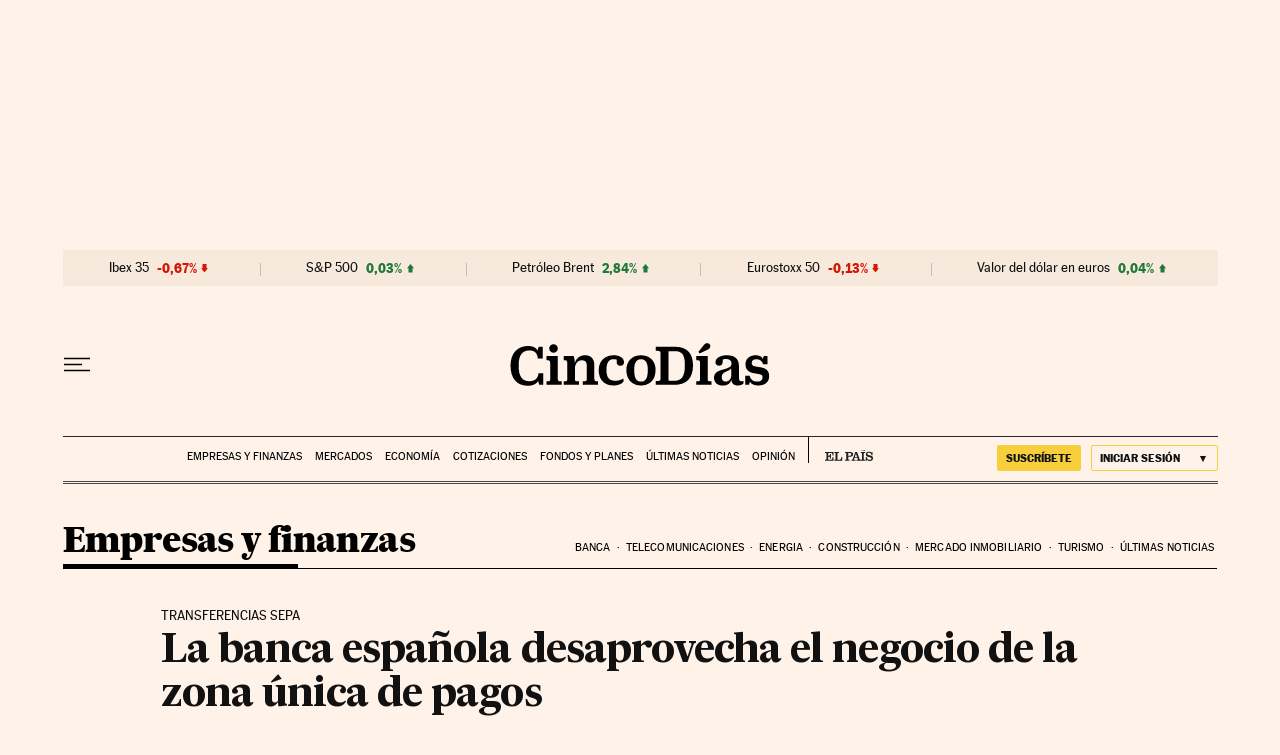

--- FILE ---
content_type: application/javascript; charset=utf-8
request_url: https://fundingchoicesmessages.google.com/f/AGSKWxWHuczYOyu_bwbHw3inV0NBhMQNx6a8EeXc42SPai4sUcxiLOW_QSRT_jz9NFhjc3InovDodS2E0tuCX1DomQ8G2l-g6RYffSDu_IbvjELIRlWTYYEktvA3EFfbo20LCC4LPwf7yKwB9nFErf3cdRt04vpeKBmAJiqvW0uydp8XYWJQouv5Vd-HBRGC/_/contentad_/adlantisloader./780x90./sd_ads__ad_rolling.
body_size: -1289
content:
window['4d61d0c3-b5a6-4967-8592-a129cda4e494'] = true;

--- FILE ---
content_type: application/javascript; charset=utf-8
request_url: https://fundingchoicesmessages.google.com/f/AGSKWxW2Q5NUx6gA64-pfs2b85TsCVNUz2_uZwWVXsNQs2D0Pq62UMPBHuQy7r6c1H_1kJij5vDgTnmZSI1XfDz26xXQWMsEkJ0NEzR4TofveCnnHqqOVVLDnZuy0QgYfVKWS8X9sRA=?fccs=W251bGwsbnVsbCxudWxsLG51bGwsbnVsbCxudWxsLFsxNzY5MjY2MTY1LDM2MzAwMDAwMF0sbnVsbCxudWxsLG51bGwsW251bGwsWzcsNl0sbnVsbCxudWxsLG51bGwsbnVsbCxudWxsLG51bGwsbnVsbCxudWxsLG51bGwsMV0sImh0dHBzOi8vY2luY29kaWFzLmVscGFpcy5jb20vY2luY29kaWFzLzIwMDgvMDEvMzAvZW1wcmVzYXMvMTIwMTcwNDAwMl84NTAyMTUuaHRtbCIsbnVsbCxbWzgsIms2MVBCam1rNk8wIl0sWzksImVuLVVTIl0sWzE2LCJbMSwxLDFdIl0sWzE5LCIyIl0sWzE3LCJbMF0iXSxbMjQsIiJdLFsyOSwiZmFsc2UiXV1d
body_size: 103
content:
if (typeof __googlefc.fcKernelManager.run === 'function') {"use strict";this.default_ContributorServingResponseClientJs=this.default_ContributorServingResponseClientJs||{};(function(_){var window=this;
try{
var qp=function(a){this.A=_.t(a)};_.u(qp,_.J);var rp=function(a){this.A=_.t(a)};_.u(rp,_.J);rp.prototype.getWhitelistStatus=function(){return _.F(this,2)};var sp=function(a){this.A=_.t(a)};_.u(sp,_.J);var tp=_.ed(sp),up=function(a,b,c){this.B=a;this.j=_.A(b,qp,1);this.l=_.A(b,_.Pk,3);this.F=_.A(b,rp,4);a=this.B.location.hostname;this.D=_.Fg(this.j,2)&&_.O(this.j,2)!==""?_.O(this.j,2):a;a=new _.Qg(_.Qk(this.l));this.C=new _.dh(_.q.document,this.D,a);this.console=null;this.o=new _.mp(this.B,c,a)};
up.prototype.run=function(){if(_.O(this.j,3)){var a=this.C,b=_.O(this.j,3),c=_.fh(a),d=new _.Wg;b=_.hg(d,1,b);c=_.C(c,1,b);_.jh(a,c)}else _.gh(this.C,"FCNEC");_.op(this.o,_.A(this.l,_.De,1),this.l.getDefaultConsentRevocationText(),this.l.getDefaultConsentRevocationCloseText(),this.l.getDefaultConsentRevocationAttestationText(),this.D);_.pp(this.o,_.F(this.F,1),this.F.getWhitelistStatus());var e;a=(e=this.B.googlefc)==null?void 0:e.__executeManualDeployment;a!==void 0&&typeof a==="function"&&_.To(this.o.G,
"manualDeploymentApi")};var vp=function(){};vp.prototype.run=function(a,b,c){var d;return _.v(function(e){d=tp(b);(new up(a,d,c)).run();return e.return({})})};_.Tk(7,new vp);
}catch(e){_._DumpException(e)}
}).call(this,this.default_ContributorServingResponseClientJs);
// Google Inc.

//# sourceURL=/_/mss/boq-content-ads-contributor/_/js/k=boq-content-ads-contributor.ContributorServingResponseClientJs.en_US.k61PBjmk6O0.es5.O/d=1/exm=ad_blocking_detection_executable,kernel_loader,loader_js_executable/ed=1/rs=AJlcJMztj-kAdg6DB63MlSG3pP52LjSptg/m=cookie_refresh_executable
__googlefc.fcKernelManager.run('\x5b\x5b\x5b7,\x22\x5b\x5bnull,\\\x22elpais.com\\\x22,\\\x22AKsRol-nukL9cj4WWqdmfPapu0hTrDhLB6vRnTeFLKfe72MFc9RdUiebXFmurH43ZmkuS0veXT_RNcUs_vS0YCjXqRbW0B0wNr6v0S67zQ4chEzYCi-nHfGEQpAIRpGDAGMMQoWobha17rPSgO3bYutLZ5KSIGXUlA\\\\u003d\\\\u003d\\\x22\x5d,null,\x5b\x5bnull,null,null,\\\x22https:\/\/fundingchoicesmessages.google.com\/f\/AGSKWxW1fL54mgxurv4n5Tv8repUpH1BmEgKNfm6nemn9A1eH3yQW_3_7_KtWkMNj9-SRoL0Dby6NSeQEQ6_AG9fNKP2PTIjuIAkhQcVdEGOHtok1MUyZey8ME0PiYObqh58BVShWVI\\\\u003d\\\x22\x5d,null,null,\x5bnull,null,null,\\\x22https:\/\/fundingchoicesmessages.google.com\/el\/AGSKWxVbJQI0x-DOfOD03Lm4wltuZiSmUFFQNS3GQ0auyNLN0JEZlE-eBpxnrB9fc0Ul-WKtHzWWtiVyQxHEWG8txXCHNadIv_Gp1aWCvJYM1hTxPAaCgbxSm7AQuGihjC6zYV3o830\\\\u003d\\\x22\x5d,null,\x5bnull,\x5b7,6\x5d,null,null,null,null,null,null,null,null,null,1\x5d\x5d,\x5b3,1\x5d\x5d\x22\x5d\x5d,\x5bnull,null,null,\x22https:\/\/fundingchoicesmessages.google.com\/f\/AGSKWxWHjF7PYM1EX7rXSq4FbZVtSFWfOWsBKm82nOPfCNQi0FMkpMdME2jQeh_H2t7dflPeEbSniAWqtzi0uS_NfP3FvR840FGGTOm9BPhNLsXH9aaOSw-ZFeUcdU5kLyv7jBm8b8I\\u003d\x22\x5d\x5d');}